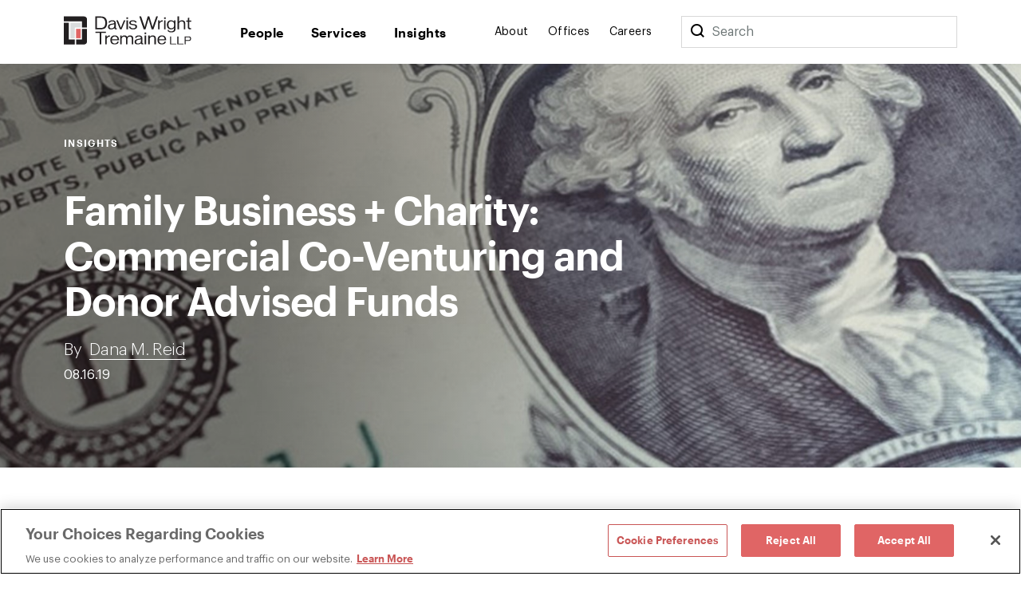

--- FILE ---
content_type: text/html; charset=utf-8
request_url: https://www.dwt.com/blogs/family-business-resource-center/2019/08/family-business-charity-co-venturing-daf
body_size: 11424
content:



<!DOCTYPE html>
<html lang="en">
<head>
    


    <!-- OneTrust Cookies Consent Notice start -->
    <script src="https://cdn.cookielaw.org/scripttemplates/otSDKStub.js" type="text/javascript" charset="UTF-8" data-domain-script="660cb1f1-c56d-4e99-bf7e-ca4157399d16"></script>
    <script type="text/javascript" src="https://cdn.cookielaw.org/consent/660cb1f1-c56d-4e99-bf7e-ca4157399d16/OtAutoBlock.js"></script>
    <script type="text/javascript">
        function OptanonWrapper() { }
    </script>
    <!-- OneTrust Cookies Consent Notice end -->



<!-- Google Tag Manager -->
<script>
    (function (w, d, s, l, i) {
        w[l] = w[l] || []; w[l].push({
            'gtm.start':
                new Date().getTime(), event: 'gtm.js'
        }); var f = d.getElementsByTagName(s)[0],
            j = d.createElement(s), dl = l != 'dataLayer' ? '&l=' + l : ''; j.async = true; j.src =
                '//www.googletagmanager.com/gtm.js?id=' + i + dl; f.parentNode.insertBefore(j, f);
    })(window, document, 'script', 'dataLayer', 'GTM-N9K5SG');
</script>
<!-- End Google Tag Manager -->


<meta charset="utf-8" />
<meta name="viewport" content="width=device-width, initial-scale=1" />

<title>Family Business + Charity:  Commercial Co-Venturing and Donor Advised Funds | Family Business Resource Center | Davis Wright Tremaine</title>
<link rel="canonical" href="https://www.dwt.com/blogs/family-business-resource-center/2019/08/family-business-charity-co-venturing-daf" />
<meta name="title" content="Family Business + Charity:  Commercial Co-Venturing and Donor Advised Funds" />
<meta name="description" content="Commercial co-venturing and opening a DAF are simpler and less expensive way family businesses can engage in philanthropy" />
<meta name="keywords" content=""/>


<meta property="og:url" content="https://www.dwt.com/blogs/family-business-resource-center/2019/08/family-business-charity-co-venturing-daf" />
<meta property="og:type" content="website" />
<meta property="og:title" content="Family Business + Charity:  Commercial Co-Venturing and Donor Advised Funds | Davis Wright Tremaine" />
<meta property="og:description" content="Entering into “commercial co-ventures” and/or making contributions to a donor advised fund (DAF) allows a family business to carry out its charitable " />

    <meta property="og:image" content="https://www.dwt.com/-/media/images/blogs/family-business/social-media/headers/header_blog_socialmedia_slide20.jpg?rev=d8d297e64014414e8896b09ea38af78e&amp;hash=8AC71BC09B3E65F590928D03D2A26AE7" />

<meta name="twitter:card" content="summary_large_image">
<meta name="twitter:site" content="">
<meta name="twitter:title" content="Family Business + Charity:  Commercial Co-Venturing and Donor Advised Funds | Davis Wright Tremaine">
<meta name="twitter:description" content="Entering into “commercial co-ventures” and/or making contributions to a donor advised fund (DAF) allows a family business to carry out its charitable ">

    <meta name="twitter:image:src" content="https://www.dwt.com/-/media/images/blogs/family-business/social-media/twitter-tiles/twitter_image_post_slide20.jpg?rev=dfc1711443814caf9b499e34dfea6943&amp;hash=1E881CFA0B1954B4E5CC3485FAEE3B8C">

<!-- Searchblox Section-->
<meta name="oni_name" content="Family Business + Charity:  Commercial Co-Venturing and Donor Advised Funds">

<meta name="oni_itemid" content="242b8744-eab3-4ab6-adda-15a6ccbd7d0c">

    <meta name="oni_section" content="insights">


    <meta name="oni_entitytype" content="Insights">

    <meta name="oni_language" content="en" />



<link rel="stylesheet" href="/assets/public/main.v-23reiaqa8wsh8nuytnzisq.css">
<link rel="stylesheet" media="print" href="/assets/public/print.v-nydnpzh34qivmne8prgw.css">



<link rel="icon" href="/favicon.ico?v=2" type="image/x-icon">
<link rel="icon" sizes="128×128" href="/assets/public/images/icon-128x128.png">
<link rel="icon" sizes="192×192" href="/assets/public/images/icon-192x192.png">
<link rel="apple-touch-icon" href="/assets/public/images/icon-120x120.png">
<link rel="apple-touch-icon" sizes="120×120" href="/assets/public/images/icon-120x120.png">
<link rel="apple-touch-icon" sizes="152×152" href="/assets/public/images/icon-152x152.png">
<link rel="apple-touch-icon" sizes="180×180" href="/assets/public/images/icon-180x180.png">

</head>
<body>
    

<!-- Google Tag Manager (noscript) -->
<noscript>
    <iframe src="//www.googletagmanager.com/ns.html?id=GTM-N9K5SG" height="0" width="0" style="display:none;visibility:hidden"></iframe>
</noscript>
<!-- End Google Tag Manager (noscript) -->


    <div class="app" id="app" style="height:100%">
        <!--stopindex-->
<div role="navigation" aria-labelledby="skip-to"><a class="visually-hidden" href="#main-content" id="skip-to" tabindex="1">Skip to content</a></div>
<div is="navbar" inline-template="inline-template">
    <div class="navbar__wrapper">
        <header class="navbar navbar--fixed">
            
<!--stopindex-->
<!--startindex-->
            <div class="navbar__container container">
                <div class="navbar__left">
                    <a class="navbar__brand" href="/" aria-label="Davis Wright Tremaine LLP">
                        <img class="navbar__brand-image" src="/-/media/images/build/logo.svg?rev=a642d49ff7094638a577a6aaff14581c&amp;hash=35ACD3255249F39EBD0AFFB8134EB7F2" alt="DWT logo" />
                    </a>
                </div>
                <div role="navigation" aria-label="main" class="navbar__center">
                    <div class="navbar__links">
                            <a class="navbar__link navbar__link--primary" href="/people" target="" v-bind:class="primaryLinkClasses('/people')">
                                People
                            </a>
                            <a class="navbar__link navbar__link--primary" href="/expertise" target="" v-bind:class="primaryLinkClasses('/expertise')">
                                Services
                            </a>
                            <a class="navbar__link navbar__link--primary" href="/insights" target="" v-bind:class="primaryLinkClasses('/insights')">
                                Insights
                            </a>
                    </div>
                </div>
                <div role="navigation" aria-label="main" class="navbar__right">
                    <div class="navbar__links">
                            <a class="navbar__link navbar__link--secondary" href="/about" target="" v-bind:class="primaryLinkClasses('/about')">
                                About
                            </a>
                            <a class="navbar__link navbar__link--secondary" href="/offices" target="" v-bind:class="primaryLinkClasses('/offices')">
                                Offices
                            </a>
                            <a class="navbar__link navbar__link--secondary" href="/careers" target="" v-bind:class="primaryLinkClasses('/careers')">
                                Careers
                            </a>
                    </div>
                    <div class="navbar-search">
                        <div class="navbar-search__container">
                            <button class="navbar__link--secondary" aria-label="Search">
                                <span class="navbar__icon icon icon__search navbar__icon__search" v-on:click="search()"></span>
                            </button>
                            <form class="searchbar navbar-search__searchbar" v-on:submit.prevent="search()">
                                <div class="searchbar__left">
                                    <label class="visually-hidden" for="searchbar">Search</label>
                                    <input id="searchbar" class="searchbar__input" v-model="query" type="search" ref="searchInput" />
                                    <span class="searchbar__placeholder" v-if="query.length === 0">Search</span>
                                </div>
                            </form>
                        </div>
                    </div>
                    <div class="navbar__menu">
                        <button class="navbar__menu-button" v-bind:aria-expanded="isMenuOpen ? 'true' : 'false'" aria-label="Toggle Menu" v-on:click="toggleMenu()">
                            <span class="navbar__icon icon" v-bind:class="menuIconClasses"></span>
                        </button>
                    </div>
                </div>
            </div>
        </header>
        <div class="menu menu--navbar-above" v-cloak="v-cloak" v-bind:class="menuClasses" v-tabbable="isMenuOpen">
            <div class="menu__content">
                <div class="menu__links menu__links--primary">
                        <div class="menu__link-item menu__link-item--primary">
                            <a class="menu__link menu__link--primary" href="/people" target="">
                                People
                            </a>
                        </div>
                        <div class="menu__link-item menu__link-item--primary">
                            <a class="menu__link menu__link--primary" href="/expertise" target="">
                                Services
                            </a>
                        </div>
                        <div class="menu__link-item menu__link-item--primary">
                            <a class="menu__link menu__link--primary" href="/insights" target="">
                                Insights
                            </a>
                        </div>
                </div>
                <div class="menu__links menu__links--secondary">
                        <div class="menu__link-item menu__link-item--secondary">
                            <a class="menu__link menu__link--secondary" href="/about" target="">
                                About
                            </a>
                        </div>
                        <div class="menu__link-item menu__link-item--secondary">
                            <a class="menu__link menu__link--secondary" href="/offices" target="">
                                Offices
                            </a>
                        </div>
                        <div class="menu__link-item menu__link-item--secondary">
                            <a class="menu__link menu__link--secondary" href="/careers" target="">
                                Careers
                            </a>
                        </div>
                </div>
                <div class="menu__search">
                    <form class="searchbar searchbar--dark" v-on:submit.prevent="search()">
                        <div class="searchbar__left">
                            <label class="visually-hidden" for="menu-search">Menu Search</label>
                            <input id="menu-search" class="searchbar__input" v-model="query" type="search" />
                            <span class="searchbar__placeholder" v-if="query.length === 0">Search</span>
                        </div>
                        <div class="searchbar__right">
                            <button aria-label="Perform Search" class="searchbar__button">
                                <span aria-hidden="true" class="searchbar__icon icon icon__search"></span>
                                <span class="visually-hidden"> Perform Search </span>
                            </button>
                        </div>
                    </form>
                </div>
            </div>
        </div>
        <div class="search" v-bind:class="searchClasses" v-tabbable="isSearchOpen"></div>
    </div>
</div>
<!--startindex-->
<div id="main-content"></div>

        <div role="main" class="">
            <div class="navbar__page" v-tabbable="!isAnyMenuOpen">
    <section class="page-hero color__navy " style="background-image: url('/-/media/images/blogs/family-business/2019-fbr/2019-fbr--blog-header/slide20.jpg?rev=79d282721ef34662843e4ed53df24b28&hash=3F342E4FE451002408A02A448DBE0CB6');">
        <div class="page-hero__gradient page-hero__gradient--content"></div>
    <div class="page-hero__container">
        <div class="page-hero__left">
                <div class="page-hero__content__eyebrow">
Insights                </div>
                            <div class="page-hero__subtitle">
                    <a target="" aria-label="">
                        
                    </a>                    
                </div>
            <div class="page-hero__details">
                <div class="page-hero__text">
                    <h1 class="page-hero__text--content">
                        Family Business + Charity:  Commercial Co-Venturing and Donor Advised Funds
                    </h1>
                </div>
                                    <div class="page-hero__text">
                            <div class="page-hero__authors">

By                                    &nbsp;
                                        <span class="page-hero__authors__author">
                                            <a href="/people/r/reid-dana-m">Dana M. Reid</a>
                                        </span>
                            </div>
                                                    <div class="page-hero__date">
                                08.16.19
                            </div>
                    </div>
            </div>
        </div>
    </div>
</section>
</div>
<div class="container container--content-page insight-detail">
    <section class="section section--component">
        <div class="section__aside">
            <!--stopindex-->
<div class="link-list">
    <div class="link-list__links">
    <div is="share" inline-template="inline-template">
        <div class="share-links">
            <span class="icon icon__share">Share</span>
            <div class="share-links__links">
                    <a class="share-links__links__link icon" v-bind:class="'icon__twitter'" href="https://twitter.com/intent/tweet?url=Family+Business+%2b+Charity%3a++Commercial+Co-Venturing+and+Donor+Advised+Funds&amp;text=https%3a%2f%2fwww.dwt.com%2fblogs%2ffamily-business-resource-center%2f2019%2f08%2ffamily-business-charity-co-venturing-daf" target="_blank" aria-label="Click to share URL on Twitter."></a>
                                    <a class="share-links__links__link icon" v-bind:class="'icon__facebook'" href="https://www.facebook.com/sharer/sharer.php?u=https%3a%2f%2fwww.dwt.com%2fblogs%2ffamily-business-resource-center%2f2019%2f08%2ffamily-business-charity-co-venturing-daf" target="_blank" aria-label="Click to share URL on Facebook."></a>
                                    <a class="share-links__links__link icon" v-bind:class="'icon__linkedin'" href="https://www.linkedin.com/shareArticle?mini=true&amp;url=https%3a%2f%2fwww.dwt.com%2fblogs%2ffamily-business-resource-center%2f2019%2f08%2ffamily-business-charity-co-venturing-daf&amp;title=Family+Business+%2b+Charity%3a++Commercial+Co-Venturing+and+Donor+Advised+Funds" target="_blank" aria-label="Click to share URL on LinkedIn."></a>
            </div>
        </div>
    </div>
        <a href="#print" class="link link--has-icon icon icon__print" onclick="window.print()">
            Print this page
        </a>
    </div>
</div>
<!--startindex-->
        </div>
        <div class="section__main">
            <div is="rich-text" inline-template="inline-template">
                <div class="rich-text rich-text--hide-img rich-text--list-spacing">
                    <p>Entering into "commercial co-ventures" and/or making contributions to a donor advised fund (DAF) allows a family business to carry out its charitable goals without the need for forming a stand-alone family business private foundation.  While there are several reasons why a family business may opt to create its own private foundation (which will be the topic of a subsequent post), "commercial co-venturing" and opening a DAF are simpler and less expensive means of engaging in philanthropy.</p>
<h4>Commercial Co-Venture</h4>
<p>A "commercial co-venture" is a contractual arrangement between a for-profit entity (i.e., the family business) and a tax exempt charitable organization where a portion of the family business&rsquo;s earning/profits/sales, depending on the venture, are paid to the charity.  For example, a family business makes and sells specialty food items and wants to support local and/or national hunger relief organizations.  </p>
<p>It may enter into an agreement so that a certain percentage of its sales proceeds goes to a specific relief organization.  Currently, about 25 states regulate &ldquo;commercial co-ventures&rdquo; through registration or other requirements, in order to ensure that the charities are not taken advantage of by for-profit businesses.  Consultation with legal counsel well-versed in commercial co-ventures is highly recommended.</p>
<h4>Donor Advised Funds</h4>
<p>A donor advised fund is a discrete fund opened by a donor (the family business) at a "sponsoring organization" which is a public charity.  Sponsoring organizations include community foundations and national commercial charities.</p>
<p>The sponsoring organization owns the assets donated to a DAF.  The donor may enter into an agreement regarding the use of funds prior to making contributions and/or may make recommendations as to distributions to charitable organizations.  However, the DAF sponsor has authority under state law to vary the use of DAF funds despite any donor agreement, and may disregard a donor&rsquo;s distribution recommendations.</p>
<p>The nature and type of distributions from DAFs vary depending on the sponsoring organization&rsquo;s policies.  Some sponsoring organizations will make distributions to foreign charities, some will make distributions to private foundations, and others will only make distributions to domestic public charities.  Some sponsoring organizations require distributions to be made every certain number of years, whereas others have no such policies.  </p>
<p>Some sponsoring organizations will engage in impact investing and cutting-edge use of DAF funds (such as PRIs, discussed below), others will not.  It is important to interview DAF sponsors to ensure the sponsor is willing to carry out the philanthropic goals of the family business.</p>
<p>DAFs are not subject to most of the excise tax rules applicable to private foundations (such as self-dealing, jeopardy investments, minimum distributions, or taxable expenditures).  DAFs are, however, subject to the excess business holdings rules (which limits the amount of closely held business interests which may be owned by the DAF), except in the case of a "program related investment" or "PRI".  </p>
<h4>Program Related Investments</h4>
<p>Very generally (as PRIs are complex), a PRI is a specific statutory carve-out from the private foundation jeopardy investments rules that allows grants, loans, equity acquisitions, guarantees, and other uses of foundation assets to further the foundation&rsquo;s charitable purposes, which:</p>
<ol>
    <li>Qualify toward the foundation&rsquo;s annual minimum distribution requirements; </li>
    <li>May allow a return of funds to the foundation under certain circumstances;</li>
    <li>Are not subject to the jeopardy investment rules so may be high risk, low return; and </li>
    <li>Are not subject to excess business holdings rules so may be large equity positions in closely held businesses.&nbsp;</li>
</ol>
<p>In the DAF context, while DAFs have no current statutory minimum distribution requirements or concerns about jeopardy investments, a DAF distribution which is an equity investment that meets the statutory PRI requirements should not be subject to the excess business holdings rules.</p>
<p>The income tax benefit to a family business from commercial co-ventures and DAF contributions depend on the type of business entity and how the entity elects to be taxed for federal income tax purposes.  Any charitable contribution deduction for an entity taxed as a partnership or S corporation flows through to the partners or S corporation shareholders.  If the family business is taxed as a C corporation, the corporation, and not the shareholders, may take a charitable contribution deduction up to ten percent (10%) of the corporation&rsquo;s taxable income.</p>
<h4>Choosing the Right Charity for Your Family Business</h4>
<p>Prior to embarking on commercial co-ventures or opening a DAF, we recommend consulting with experienced legal counsel.</p>
                </div>
            </div>
        </div>
    </section>
        <section class="section section--component">
        <div is="related-articles" inline-template="inline-template" v-bind:initial-state="{&quot;response&quot;:[{&quot;link&quot;:{&quot;Url&quot;:&quot;/blogs/family-business-resource-center/2022/11/converting-your-family-business-entity&quot;,&quot;Label&quot;:&quot;Read More&quot;,&quot;TargetOverride&quot;:&quot;&quot;,&quot;Class&quot;:&quot;&quot;,&quot;AriaLabel&quot;:&quot;&quot;,&quot;HasLink&quot;:true,&quot;Target&quot;:&quot;_self&quot;},&quot;image&quot;:{&quot;AltText&quot;:&quot;contract signing&quot;,&quot;Url&quot;:&quot;/-/media/images/blogs/family-business/2022-fbrc/blog-tiles/contract.jpg?rev=60d05f2bcdaf41fa9c8bf90c7de071d1&amp;hash=3DB67FE80266A8ABDFD5F37F0EB66209&quot;,&quot;IsIcon&quot;:false,&quot;HasImage&quot;:true},&quot;imageWide&quot;:{&quot;AltText&quot;:&quot;contract signing&quot;,&quot;Url&quot;:&quot;/-/media/images/blogs/family-business/2022-fbrc/blog-headers/contract_gradient.jpg?rev=e96ec8ad53da4039bf69cbba1f3e24bf&amp;hash=26667C1B89B1493B251C6363C5E3D2C5&quot;,&quot;IsIcon&quot;:false,&quot;HasImage&quot;:true},&quot;title&quot;:&quot;Converting Your Family Business Entity: Why Convert?&quot;,&quot;abstractText&quot;:null,&quot;type&quot;:&quot;Insights&quot;,&quot;category&quot;:&quot;Governance &amp;amp; Business Operations&quot;,&quot;date&quot;:&quot;11.14.22&quot;,&quot;icon&quot;:null,&quot;colorTheme&quot;:&quot;theme-navy&quot;,&quot;isBar&quot;:true,&quot;ModalButton&quot;:null,&quot;HasModal&quot;:false,&quot;HasLink&quot;:true,&quot;isExternal&quot;:false,&quot;hasContent&quot;:true,&quot;imageCssClass&quot;:&quot;component-card__image&quot;,&quot;displayImage&quot;:{&quot;AltText&quot;:&quot;contract signing&quot;,&quot;Url&quot;:&quot;/-/media/images/blogs/family-business/2022-fbrc/blog-tiles/contract.jpg?rev=60d05f2bcdaf41fa9c8bf90c7de071d1&amp;hash=3DB67FE80266A8ABDFD5F37F0EB66209&quot;,&quot;IsIcon&quot;:false,&quot;HasImage&quot;:true}},{&quot;link&quot;:{&quot;Url&quot;:&quot;/blogs/family-business-resource-center/2022/09/children-privacy-online-kosa-coppa&quot;,&quot;Label&quot;:&quot;Read More&quot;,&quot;TargetOverride&quot;:&quot;&quot;,&quot;Class&quot;:&quot;&quot;,&quot;AriaLabel&quot;:&quot;&quot;,&quot;HasLink&quot;:true,&quot;Target&quot;:&quot;_self&quot;},&quot;image&quot;:{&quot;AltText&quot;:&quot;&quot;,&quot;Url&quot;:&quot;/-/media/images/blogs/family-business/2022-fbrc/blog-tiles/puzzle.jpg?rev=ddd8f4c959dd4173b78929787730ddfb&amp;hash=2A270B76ADA96FB2648528602AF1EA39&quot;,&quot;IsIcon&quot;:false,&quot;HasImage&quot;:true},&quot;imageWide&quot;:{&quot;AltText&quot;:&quot;&quot;,&quot;Url&quot;:&quot;/-/media/images/blogs/family-business/2022-fbrc/blog-headers/puzzle_gradient.jpg?rev=92148b0848f84b4a9a78365583c0f321&amp;hash=76C968832BD20940523E78B53EB03F15&quot;,&quot;IsIcon&quot;:false,&quot;HasImage&quot;:true},&quot;title&quot;:&quot;Bills to Boost Children&#39;s Online Safety Increase Family Business&#39;s Privacy Protection Responsibilities&quot;,&quot;abstractText&quot;:null,&quot;type&quot;:&quot;Insights&quot;,&quot;category&quot;:&quot;&quot;,&quot;date&quot;:&quot;09.12.22&quot;,&quot;icon&quot;:null,&quot;colorTheme&quot;:&quot;theme-navy&quot;,&quot;isBar&quot;:true,&quot;ModalButton&quot;:null,&quot;HasModal&quot;:false,&quot;HasLink&quot;:true,&quot;isExternal&quot;:false,&quot;hasContent&quot;:true,&quot;imageCssClass&quot;:&quot;component-card__image&quot;,&quot;displayImage&quot;:{&quot;AltText&quot;:&quot;&quot;,&quot;Url&quot;:&quot;/-/media/images/blogs/family-business/2022-fbrc/blog-tiles/puzzle.jpg?rev=ddd8f4c959dd4173b78929787730ddfb&amp;hash=2A270B76ADA96FB2648528602AF1EA39&quot;,&quot;IsIcon&quot;:false,&quot;HasImage&quot;:true}},{&quot;link&quot;:{&quot;Url&quot;:&quot;/blogs/family-business-resource-center/2022/08/advertising-regulation-ftc-negative-option&quot;,&quot;Label&quot;:&quot;Read More&quot;,&quot;TargetOverride&quot;:&quot;&quot;,&quot;Class&quot;:&quot;&quot;,&quot;AriaLabel&quot;:&quot;&quot;,&quot;HasLink&quot;:true,&quot;Target&quot;:&quot;_self&quot;},&quot;image&quot;:{&quot;AltText&quot;:&quot;phone&quot;,&quot;Url&quot;:&quot;/-/media/images/blogs/family-business/2022-fbrc/blog-tiles/click.jpg?rev=61a0420d64524c2b85f989ce4e060de2&amp;hash=45EF4925E23354A44A652B571AF13595&quot;,&quot;IsIcon&quot;:false,&quot;HasImage&quot;:true},&quot;imageWide&quot;:{&quot;AltText&quot;:&quot;phone&quot;,&quot;Url&quot;:&quot;/-/media/images/blogs/family-business/2022-fbrc/blog-headers/click_gradient.jpg?rev=788218066c9f466f83449276f3c19720&amp;hash=B1F28C5DDF3FBC2489B4CF4268FA503B&quot;,&quot;IsIcon&quot;:false,&quot;HasImage&quot;:true},&quot;title&quot;:&quot;Advertising Law: Dark Patterns in Marketing&quot;,&quot;abstractText&quot;:null,&quot;type&quot;:&quot;Insights&quot;,&quot;category&quot;:&quot;Governance &amp;amp; Business Operations&quot;,&quot;date&quot;:&quot;08.31.22&quot;,&quot;icon&quot;:null,&quot;colorTheme&quot;:&quot;theme-navy&quot;,&quot;isBar&quot;:true,&quot;ModalButton&quot;:null,&quot;HasModal&quot;:false,&quot;HasLink&quot;:true,&quot;isExternal&quot;:false,&quot;hasContent&quot;:true,&quot;imageCssClass&quot;:&quot;component-card__image&quot;,&quot;displayImage&quot;:{&quot;AltText&quot;:&quot;phone&quot;,&quot;Url&quot;:&quot;/-/media/images/blogs/family-business/2022-fbrc/blog-tiles/click.jpg?rev=61a0420d64524c2b85f989ce4e060de2&amp;hash=45EF4925E23354A44A652B571AF13595&quot;,&quot;IsIcon&quot;:false,&quot;HasImage&quot;:true}}]}">
            <div class="related-articles">
                <h2 class="related-articles__header">
                    Related Insights
                </h2>
                <div class="related-articles-container component-card-container component-card-container--full">
                    <component-card-item v-for="(card, index) in results"
                     v-bind:card="card"
                     v-bind:bar="'v-bind:bar'"
                     v-bind:hidetype="''"
                     v-bind:key="'InsightSearchResult-' + index">
</component-card-item>
                </div>
            </div>
        </div>
    </section>
    
</div>

        </div>
        <footer class="footer">    
    <!--stopindex-->
    <div class="footer__container footer__top">
        <div class="footer__row footer__row--flex">
            <img src="/-/media/images/build/logobugwhite.svg?rev=98f81b739bda46d58711e78ef83cde3b&amp;hash=500FBF645C8132F8F23058E4E41AB282" alt="DWT logo" class="footer__logo">

                <div class="footer__copyright footer__desktop footer__faded">
                    ©1996-2026 Davis Wright Tremaine LLP. ALL RIGHTS RESERVED. Attorney Advertising. Not intended as legal advice. Prior results do not guarantee a similar outcome.
                </div>
        </div>
        <div class="footer__row footer__row--flex">

            <div class="footer__links">
                <div class="footer__link-column">
                        <a aria-label="Media Kit" href="/gcp/brand" target="" class="link footer__link">
                            Media Kit
                        </a>
                        <a aria-label="Affiliations" href="/gcp/affiliations" target="" class="link footer__link">
                            Affiliations
                        </a>
                        <a aria-label="Legal notices " href="/gcp/legal-notices" target="" class="link footer__link">
                            Legal notices 
                        </a>
                    <!-- OneTrust Cookies Settings button start -->
                    <button id="ot-sdk-btn" class="link footer__link ot-sdk-show-settings" aria-label="Cookie Preferences">Cookie Choices</button>
                    <!-- OneTrust Cookies Settings button end -->
                </div>
                <div class="footer__link-column">
                        <a aria-label="Privacy policy" href="/gcp/privacy-policy" target="" class="link footer__link">
                            Privacy policy
                        </a>
                        <a aria-label="Employees" href="/GCP/Employee-Login" target="" class="link footer__link">
                            Employees
                        </a>
                        <a aria-label="DWT Collaborate" href="https://collaborate.dwt.com/" target="_blank" class="link footer__link">
                            DWT Collaborate
                        </a>
                        <a aria-label="EEO" href="/gcp/eeo" target="" class="link footer__link">
                            EEO
                        </a>
                </div>
            </div>
        </div>
        <div class="footer__row footer__row--flex">
                <div class="footer__form searchbar searchbar--no-padding">
                    <div class="searchbar__left footer__form-left">
                        <a class="button button--white" href="https://dwt.pages.dealcloud.intapp.com/subscriptions.html" target="_blank">
                            SUBSCRIBE
                        </a>
                    </div>
                </div>
            <div class="footer__social-links footer__desktop">
                    <a aria-label="LinkedIn" href="https://www.linkedin.com/company/davis-wright-tremaine-llp/" target="_blank" class="footer__social-link icon icon__linkedin"></a>
                    <a aria-label="Instagram" href="https://www.instagram.com/dwtlaw/?hl=en" target="_blank" class="footer__social-link icon icon__instagram"></a>
            </div>
            <div class="footer__social-links footer__mobile">
                    <a aria-label="LinkedIn" href="https://www.linkedin.com/company/davis-wright-tremaine-llp/" target="_blank" class="footer__social-link icon icon__linkedin"></a>
                    <a aria-label="Instagram" href="https://www.instagram.com/dwtlaw/?hl=en" target="_blank" class="footer__social-link icon icon__instagram"></a>
            </div>
        </div>

            <div class="footer__copyright footer__mobile footer__faded">
                ©1996-2026 Davis Wright Tremaine LLP. ALL RIGHTS RESERVED. Attorney Advertising. Not intended as legal advice. Prior results do not guarantee a similar outcome.
            </div>
    </div>
    <!--startindex-->
</footer>

        <script type="text/template" id="professional-listing">
    <div class="professional-listing vue-transition__fade">
        <a class="professional-listing__link" v-bind:href="person.url">
            <span class="professional-listing__name" v-html="person.name"></span>
            <span v-if="person.title"> - </span>
            <span class="professional-listing__title" v-html="person.title"></span>
        </a>
        <div class="professional-listing__sub">
            <div class="professional-listing__sub-line">
                <span class="professional-listing__item" v-html="person.office"></span>
                <span v-if="person.phone &amp;&amp; person.office"> | </span>
                <a class="professional-listing__item" v-html="person.phone"></a>
            </div>
            <div class="professional-listing__sub-line">
                <a class="professional-listing__item" v-html="person.email"></a>
            </div>
        </div>
    </div>
</script>
<script type="text/template" id="service-listing">
    <div class="service-listing">
        <a class="service-listing__link" v-bind:href="service.url">
            <span class="service-listing__name" v-html="service.name"></span>
            <span v-if="service.type"> - </span>
            <span class="service-listing__title" v-html="service.type"></span>
        </a>
        <div class="service-listing__sub">
            <div class="service-listing__sub-line">
                <div class="service-listing__description" v-html="service.description"></div>
            </div>
        </div>
    </div>
</script>
<script type="text/template" id="insight-listing">
    <div class="insight-listing">
        <a class="insight-listing__link" v-bind:href="insight.url">
            <span class="insight-listing__title" v-html="insight.title"></span>
        </a>
    </div>
</script>
<script type="text/template" id="insight-card">
    <div class="insight-card" v-bind:class="insight.color">
         <div v-if="related"
              class="insight-card__bar"
              v-bind:class="'insight-card__bar--' + insight.type">
         </div>

        <a v-if="insight.url && !related"
           class="insight-card__image"
           v-bind:class="{ 'component-card__image': insight.isIcon }"
           v-bind:href="insight.url"
           v-bind:style="{ backgroundImage: 'url(' + insight.image + ')' }">
        </a>
        <div v-if="!insight.url && !related"
             class="insight-card__image component-card__image"
             v-bind:class="{ 'component-card__image': insight.isIcon }"
             v-bind:style="{ backgroundImage: 'url(' + insight.image + ')' }">
        </div>

        <div class="insight-card__type" 
             v-if="insight.type" 
             v-text="insight.type">
        </div>
        <div class="insight-card__category" 
             v-if="insight.category" 
             v-text="insight.category">
        </div>
        <a class="insight-card__title"
           v-if="insight.url"
           v-bind:href="insight.url"
           v-html="insight.title">
        </a>
        <div class="insight-card__title"
           v-if="!insight.url"           
           v-html="insight.title">
        </div>
        <a class="link insight-card__more" 
           v-if="insight.url && insight.more" 
           v-bind:href="insight.url" 
           v-bind:class="(insight.isExternal? 'link--external' : '')" 
           v-text="insight.more">
        </a>        
    </div>
</script>
<script type="text/template" id="experience-item">
    <div class="experience__item">
        <h4 class="experience__label" v-html="experience.Name"></h4>
        <div class="experience__content">
            <div class="rich-text--smaller" v-html="experience.Abstract"></div>
        </div>
    </div>
</script>
<script type="text/template" id="contact-card">
    <div class="contact-card" v-if="contact.hasContent">
        <a class="contact-card__image" v-bind:href="contact.url" v-if="contact.image && contact.image.HasImage">
            <img v-bind:src="contact.image.Url" v-bind:alt="contact.image.AltText" />
        </a>
        <div class="contact-card__top-content">
            <a class="contact-card__name" v-if="contact.name" v-html="contact.name" v-bind:href="contact.url"></a>
            <div class="contact-card__title" v-if="contact.title">
                <a v-bind:href="contact.url" v-html="contact.title"></a>
            </div>
            <div class="contact-card__subtitle" v-if="contact.subtitle" v-html="contact.subtitle"></div>
            <div class="contact-card__subtitle" v-if="contact.secondarysubtitle" v-html="contact.secondarysubtitle"></div>
        </div>
        <div class="contact-card__text contact-card__city" v-if="contact.offices && contact.offices.length > 0">
            <a v-for="office, index in contact.offices" v-bind:key="'Office-' + index" class="contact-card__city__link" v-bind:href="office.Url" v-bind:target="office.Target" v-bind:aria-label="office.AriaLabel" v-html="office.Label"></a>
        </div>
        <div class="contact-card__text contact-card__phone" v-for="phone, index in contact.phones" v-bind:key="'ContactPhone-' + index">
            <a v-bind:href="'tel:' + phone" v-html="phone"></a>            
        </div>        
        <div is="email-disclaimer-cta" inline-template="inline-template" v-bind:email="contact.email">
            <button class="contact-card__text contact-card__email" v-on:click="toggleModal" v-if="email" v-html="email"></button>
        </div>
    </div>
</script>
<script type="text/template" id="component-card-item">
    <div class="component-card" v-bind:class="card.colorTheme">
        <div class="component-card__bar" v-if="card.isBar"></div>
        <a v-bind:class="card.imageCssClass" v-else-if="card.link.HasLink" v-bind:href="card.link.Url" v-bind:target="card.link.Target" v-bind:style="{ backgroundImage: 'url(' + card.displayImage.Url + ')' }">
            <span class="visually-hidden" v-html="card.displayImage.AltText"></span>
        </a>
        <div v-bind:class="card.imageCssClass" v-else-if="!card.link.HasLink" v-bind:style="{ backgroundImage: 'url(' + card.displayImage.Url + ')' }"></div>
        <div class="component-card__date" v-if="card.date" v-html="card.date"></div>
        <div class="component-card__type" v-if="card.type && !hidetype" v-html="card.type"></div>
        <div class="component-card__category" v-if="card.category" v-html="card.category"></div>
        <a v-if="card.title && card.link.HasLink" v-bind:href="card.link.Url" v-bind:target="card.link.Target" class="component-card__title" v-html="card.title"></a>
        <div v-if="card.title && !card.link.HasLink" class="component-card__title" v-html="card.title"></div>
        <div class="component-card__content" v-if="card.content" v-html="card.content"></div>
        <a v-bind:aria-label="'Goes to ' + card.title" v-if="card.link.HasLink" class="link component-card__more" v-bind:href="card.link.Url" v-bind:target="card.link.Target" v-bind:class="(card.isExternal ? 'link--external' : '')">
            <span  v-html="card.link.Label"></span>
            <span class="visually-hidden" v-if="card.isExternal">External Link</span>
        </a>
    </div>
</script>
<script type="text/template" id="sitesearch-listing">
    <div class="sitesearch-listing">
        <a class="sitesearch-listing__link" v-if="!!sitesearchresult.url" v-bind:href="sitesearchresult.url">
            <span class="sitesearch-listing__name" v-bind:class="sitesearchresult.colorTheme" v-html="sitesearchresult.title"></span>
            <span v-if="sitesearchresult.type"> - </span>
            <span class="sitesearch-listing__title" v-html="sitesearchresult.type"></span>
        </a>
        <div v-if="!sitesearchresult.url">
            <span class="sitesearch-listing__name" v-bind:class="sitesearchresult.colorTheme" v-html="sitesearchresult.title"></span>
            <span v-if="sitesearchresult.type"> - </span>
            <span class="sitesearch-listing__title" v-html="sitesearchresult.type"></span>
        </div>
        <div class="sitesearch-listing__sub">
            <div class="sitesearch-listing__sub-line"> 
                <div class="sitesearch-listing__description" v-html="sitesearchresult.excerpt"></div>
            </div>
        </div>
    </div>
</script>
<div is="modal" inline-template>
    <transition name="fade">
        <div class="modal" v-if="modalState.openModal" v-cloak>
            <div class="modal__inner">
                <span v-on:click="closeModal()">
                    <span aria-hidden="true" class="modal__close icon icon__close"></span>
                    <span class="visually-hidden">Close</span>
                </span>
                <div class="modal__inner__text rich-text" v-html="modalState.text"></div>
            </div>
        </div>
    </transition>
</div>
<div is="email-disclaimer" inline-template>
    <transition name="fade">
        <div class="modal" v-if="disclaimerState.openModal" v-cloak>
            <div class="modal__inner">
                <span v-on:click="close">
                    <span aria-hidden="true" class="modal__close icon icon__close"></span>
                    <span class="visually-hidden">Close</span>
                </span>                
                <div class="modal__inner__text rich-text rich-text--blue">
                    <p>CAUTION - Before you proceed, please note: By clicking "accept" you agree that our review of the information contained in your e-mail and any attachments will not create an attorney-client relationship, and will not prevent any lawyer in our firm from representing a party in any matter where that information is relevant, even if you submitted the information in good faith to retain us. </p>
                </div>   
                <div>
                    <button class="button" v-on:click="accept">
                        I Accept
                    </button>
                    <button class="button" v-on:click="close">
                        I Decline
                    </button>
                </div>
            </div>
        </div>
    </transition>
</div>

    </div>

        <script src="/assets/public/main.v-cfqeh9kgsedth3zl3kyla.js"></script>
<script type="text/javascript">
    /*<![CDATA[*/
    (function()
    {
        var sz = document.createElement('script'); sz.type = 'text/javascript'; sz.async = true;
        sz.src = 'https://siteimproveanalytics.com/js/siteanalyze_1503.js';
        var s = document.getElementsByTagName('script')[0]; s.parentNode.insertBefore(sz, s);
    }
    )();
    /*]]>*/
</script>        <script>
            document.cookie = "OptanonConsent=; expires=Fri, 01 Dec 2023 00:00:00 UTC; path=/; domain=.www.dwt.com;";
            document.cookie = "OptanonAlertBoxClosed=; expires=Fri, 01 Dec 2023 00:00:00 UTC; path=/; domain=.www.dwt.com;";
        </script>
</body>
</html>